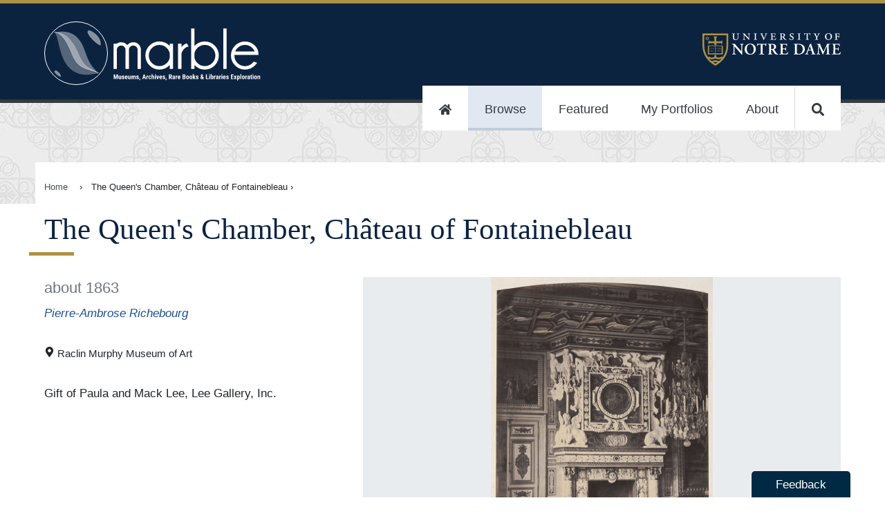

--- FILE ---
content_type: text/plain
request_url: https://www.google-analytics.com/j/collect?v=1&_v=j102&a=223797140&t=pageview&_s=1&dl=https%3A%2F%2Fmarble.nd.edu%2Fitem%2F2017.018&ul=en-us%40posix&dt=The%20Queen%27s%20Chamber%2C%20Ch%C3%A2teau%20of%20Fontainebleau%20%7C%20Digital%20Collections&sr=1280x720&vp=1280x720&_u=YEBAAEABAAAAACAAI~&jid=321469350&gjid=658038130&cid=35518852.1769799890&tid=UA-2118378-62&_gid=1165779245.1769799890&_r=1&_slc=1&gtm=45He61r1n81W3LR65Vv838965275za200zd838965275&gcd=13l3l3l3l1l1&dma=0&tag_exp=103116026~103200004~104527907~104528500~104684208~104684211~115938465~115938469~116185181~116185182~116988315~117041588&z=598656187
body_size: -449
content:
2,cG-XN55PN3JX1